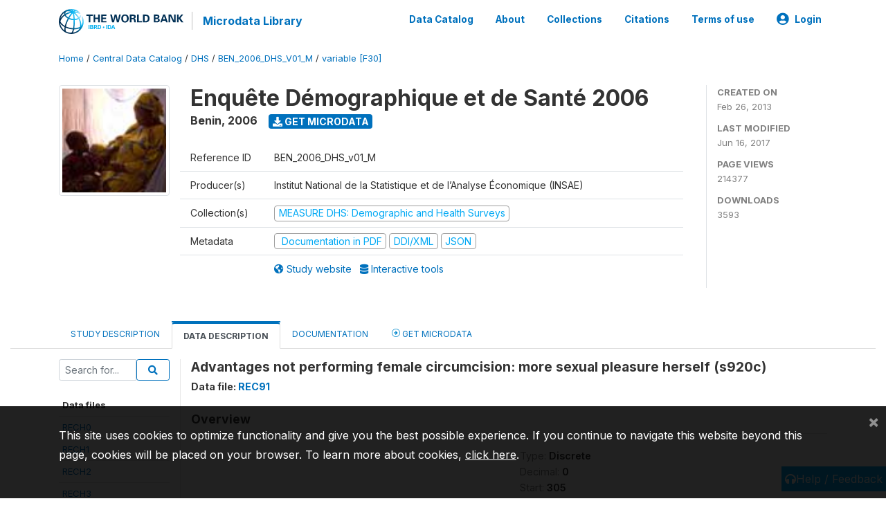

--- FILE ---
content_type: application/javascript; charset=utf-8
request_url: https://by2.uservoice.com/t2/136660/web/track.js?_=1768367157123&s=0&c=__uvSessionData0&d=eyJlIjp7InUiOiJodHRwczovL21pY3JvZGF0YS53b3JsZGJhbmsub3JnL2luZGV4LnBocC9jYXRhbG9nLzEzMzAvdmFyaWFibGUvRjMwL1YxODQxP25hbWU9czkyMGMiLCJyIjoiIn19
body_size: 32
content:
__uvSessionData0({"uvts":"9503ffea-5f46-4108-56ce-8ed902ab97ee"});